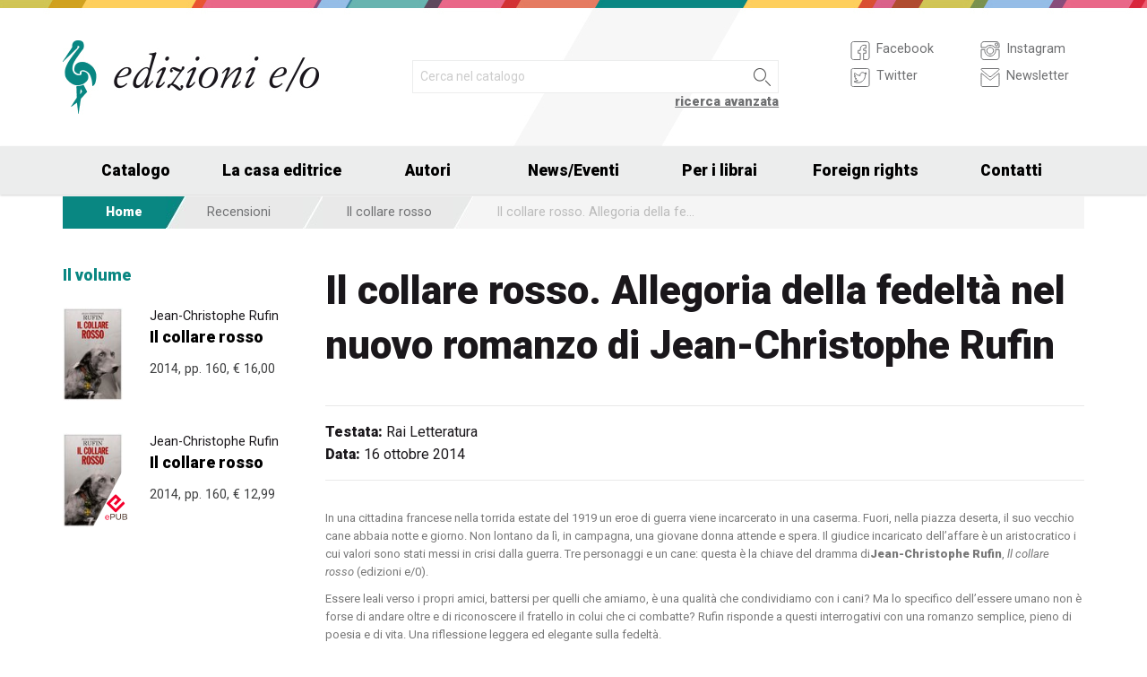

--- FILE ---
content_type: text/html; charset=UTF-8
request_url: https://www.edizionieo.it/review/4088
body_size: 7148
content:
<!DOCTYPE html>
<html class="no-js" lang="it">
<head>
  <meta charset="utf-8" />
  <meta name="viewport" content="width=device-width, initial-scale=1.0" />
  <title>Il collare rosso. Allegoria della fedelt&#224; nel nuovo romanzo di Jean-Christophe Rufin</title>
      

  <!-- FAVICONS -->
  <link rel="apple-touch-icon-precomposed" sizes="144x144" href="/assets/img/favicon144.it.png">
  <link rel="apple-touch-icon-precomposed" sizes="114x114" href="/assets/img/favicon114.it.png">
  <link rel="apple-touch-icon-precomposed" sizes="72x72" href="/assets/img/favicon72.it.png">
  <link rel="apple-touch-icon-precomposed" href="/assets/img/favicon32.it.png">
  <link rel="icon" href="/assets/img/favicon.it.ico"/> 
  <link rel="icon" href="/assets/img/favicon.it.png" type="image/png"/> 

  <!-- FONTS -->
  <link href='https://fonts.googleapis.com/css?family=Roboto:400,400italic,900,900italic' rel='stylesheet' type='text/css'>
    <link rel="stylesheet" href="/assets/fontcustom/font/edizionieo.css">

  <!-- CSS -->
  <link rel="stylesheet" href="/assets/cache/compress.min.9b0f8e9c0099ce36b1cc54661b845e09.css">
 <link rel="stylesheet" href="/assets/font/font-awesome-4.4.0/css/font-awesome.min.css" type="text/css" media="all">

 <!-- COUNTRY SPECIFIC -->
 
  <!-- JS -->
  <script src="/assets/cache/compress.min.61b2e1ad3dce6d55519f4137f13b8a52.js"></script>

  <!--[if IE 9 ]><link rel="stylesheet" type="text/css" href="/assets/css/ie.9.css" media="screen" /> <![endif]-->
  <!--[if IE 8 ]><link rel="stylesheet" type="text/css" href="/assets/css/ie.8.css" media="screen" /> <![endif]-->
  <!--[if IE ]><link rel="stylesheet" type="text/css" href="/assets/css/ie.0.css" media="screen" /><![endif]-->

  <!-- META -->
  <meta property="og:site_name" content="Edizioni E/O" />
<meta property="og:locale" content="it_IT" />
<meta property="og:type" content="article" />
<meta property="og:url" content="http://www.edizionieo.it.cricchetto.frequenze.it/review/4088">

  <!-- STATS -->
  
		<!-- mhzst -->
		<script>
		  var _paq = window._paq = window._paq || [];
		  _paq.push(['disableCookies']);
		  _paq.push(['trackPageView']);
		  _paq.push(['enableLinkTracking']);
		  (function() {
		    var u="https://stats.frequenze.it/analytics/";
		    _paq.push(['setTrackerUrl', u+'matomo.php']);
		    _paq.push(['setSiteId', 'D427D925']);
		    var d=document, g=d.createElement('script'), s=d.getElementsByTagName('script')[0];
		    g.async=true; g.src=u+'matomo.js'; s.parentNode.insertBefore(g,s);
		  })();
		</script>
		<!-- /mhzst -->
<!-- \being{cookieparty} -->
<link rel="stylesheet" href="https://www.cookieparty.eu/assets/css/cookieparty.min.css?v=211129" type="text/css" />
<script type="text/javascript" src="https://www.cookieparty.eu/assets/js/cookieparty.min.js?v=211129" cookieparty="skip"></script>
<script type="text/javascript" src="https://www.cookieparty.eu/assets/var/cookieparty.config.php?domain=edizionieo.it&v=211129" cookieparty="skip"></script>
<script type="text/javascript" cookieparty="skip">
cookieparty.config.loadscriptmode = "default";
cookieparty.init();
</script>
<!-- \end{cookieparty} --></head><body>
<img src="/x1.jpg" srcset="/x2.jpg 2x" style="display:none" />
<div id="wrapper">
	<header class="hide-for-small-only">
        <div class="row medium-uncollapse">
            <div class="small-6 medium-4 columns">
                <div id="logo">
                    <!--<a href="/"><img width="160px" height="122px" src="/assets/img/transparent.gif"></a>-->
                    <div class="logo"><a href="/"><img src="/assets/img/logo.jpg" srcset="/assets/img/logo_2x.jpg 2x" /></a></div>
                </div>          
            </div>
           
            <div class="small-12 medium-5 columns">
                <div id="search" class="row">
                    <div class="large-12 columns">
                      <div class="row collapse">
                        <div style="height:2.25rem" class="small-10 columns">
                          <form id="smart-query" method="get" action="/catalogue/query">
                          <input type="text" name="search[q]" placeholder="Cerca nel catalogo" value="" />
                          <input type="hidden" value="smart" name="search[field]" />
                          </form>
                        </div>
                        <div style="height:2.25rem" class="small-2 columns">
                          <a href="javascript:void(0)" onclick="$('#smart-query').submit();" class="button postfix"><img width="40px" height="40px" src="/assets/img/transparent.gif"/></a>
                        </div>
                        <div class="right link_search"><a href="/catalogue/search">ricerca avanzata</a></div>
                      </div><!--/.row-->
                    </div> <!--/.large-12-->                         
                </div><!--/#search-->      
            </div><!--/.medium-5-->   
            
            <div class="hide-for-small-only medium-3 columns">
                <div id="icons">
                

                    <!-- <h4 class="fg_main_color">Seguici</h4> -->
                    <div class="row">
                    	<div class="medium-6 columns">
                            <div class="bp-button" style="" onclick="gotourl('https://www.facebook.com/edizionieo');">
                                <div class="bp-button-type-plain bp-button-type-plain-grey bp-button-icon-sx bp-button-label-sx">
                                    <i class=""><svg version="1.1" id="Layer_1" xmlns="http://www.w3.org/2000/svg" xmlns:xlink="http://www.w3.org/1999/xlink" x="0px" y="0px"
             width="26px" height="27px" viewbox="0 0 26 27" enable-background="new 0 0 26 27" xml:space="preserve">
        <path fill="#FFFFFF" stroke="currentColor" stroke-miterlimit="10" d="M20.5,3.514h-15c-1.375,0-2.5,1.125-2.5,2.5v15            c0,1.375,1.125,2.5,2.5,2.5h7.586v-7.171h-2.395v-3.125h2.395v-1.564c0-2.412,1.782-4.303,4.056-4.303h2.208v3.527h-1.975            c-0.518,0-0.669,0.297-0.669,0.707v1.633h2.644v3.125h-2.644v7.171H20.5c1.375,0,2.5-1.125,2.5-2.5v-15            C23,4.639,21.875,3.514,20.5,3.514z"/>
        </svg></i><span class="show-for-large-up bp-button-label"> Facebook</span>
                                </div>
                           </div><!--button--> 
                           <div class="bp-button" style="" onclick="gotourl('https://twitter.com/edizionieo');">
                                <div class="bp-button-type-plain bp-button-type-plain-grey bp-button-icon-sx bp-button-label-sx">
                                    <i class=""><svg version="1.1" id="Layer_1" xmlns="http://www.w3.org/2000/svg" xmlns:xlink="http://www.w3.org/1999/xlink" x="0px" y="0px"
	 width="26px" height="27px" viewbox="0 0 26 27" enable-background="new 0 0 26 27" xml:space="preserve">
<g>
	<g>
		<path fill="#FFFFFF" stroke="currentColor" stroke-miterlimit="10" d="M20.5,3.5h-15C3.843,3.5,3,4.01,3,5.667v15.667			C3,22.99,3.843,23.5,5.5,23.5h15c1.657,0,2.5-0.51,2.5-2.166V5.667C23,4.01,22.157,3.5,20.5,3.5z"/>
	</g>
	<g>
		<path fill="#FFFFFF" stroke="currentColor" stroke-miterlimit="10" d="M18.566,10.643c0.007,0.123,0.01,0.247,0.01,0.371			c0,3.798-2.89,8.18-8.173,8.18c-1.623,0-3.132-0.475-4.403-1.292c0.226,0.027,0.454,0.039,0.687,0.039			c1.346,0,2.583-0.459,3.565-1.229c-1.256-0.023-2.317-0.854-2.682-1.996c0.175,0.034,0.354,0.05,0.54,0.05			c0.262,0,0.516-0.033,0.756-0.101c-1.312-0.264-2.305-1.427-2.305-2.819v-0.035c0.389,0.215,0.832,0.346,1.302,0.359			c-0.77-0.516-1.277-1.395-1.277-2.393c0-0.527,0.143-1.02,0.39-1.445c1.415,1.739,3.532,2.882,5.92,3.004			c-0.05-0.211-0.075-0.43-0.075-0.656c0-1.588,1.286-2.873,2.873-2.873c0.825,0,1.572,0.349,2.097,0.906			c0.653-0.127,1.268-0.368,1.822-0.696c-0.214,0.671-0.668,1.235-1.262,1.59C18.932,9.537,19.485,9.383,20,9.154			C19.615,9.73,19.129,10.237,18.566,10.643"/>
	</g>
</g>
</svg>
        </svg></i><span class="show-for-large-up bp-button-label"> Twitter</span>
                                </div>
                           </div><!--button--> 
                       </div><!--column-6--> 
                       <div class="medium-6 columns">
                            <div class="bp-button" style="" onclick="gotourl('https://instagram.com/edizioni_eo/');">
                                <div class="bp-button-type-plain bp-button-type-plain-grey bp-button-icon-sx bp-button-label-sx">
                                    <i class=""><svg version="1.1" id="Layer_1" xmlns="http://www.w3.org/2000/svg" xmlns:xlink="http://www.w3.org/1999/xlink" x="0px" y="0px"
	 width="26px" height="27px" viewbox="0 0 26 27" enable-background="new 0 0 26 27" xml:space="preserve">
<path fill="#FFFFFF" stroke="currentColor" stroke-miterlimit="10" d="M19.047,13.5c0,3.34-2.708,6.046-6.047,6.046	c-3.34,0-6.047-2.706-6.047-6.046c0-0.397,0.04-0.786,0.113-1.163H3v8.038C3,22.101,4.398,23.5,6.125,23.5h13.75	C21.6,23.5,23,22.101,23,20.375v-8.038h-4.066C19.007,12.714,19.047,13.103,19.047,13.5z M19.875,3.5H6.125	C4.398,3.5,3,4.899,3,6.625v3.387h5.062C9.157,8.464,10.96,7.454,13,7.454c2.039,0,3.842,1.01,4.937,2.558H23V6.625	C23,4.899,21.6,3.5,19.875,3.5z M21.402,7.36c0,0.308-0.25,0.559-0.558,0.559H19.17c-0.307,0-0.559-0.251-0.559-0.559V5.687	c0-0.308,0.252-0.559,0.559-0.559h1.675c0.308,0,0.558,0.251,0.558,0.559V7.36z M16.721,13.5c0-2.056-1.666-3.721-3.721-3.721	c-2.056,0-3.721,1.665-3.721,3.721s1.665,3.721,3.721,3.721C15.055,17.221,16.721,15.556,16.721,13.5z"/>
</svg>
        </svg></i><span class="show-for-large-up bp-button-label"> Instagram</span>
                                </div>
                           </div><!--button--> 
                           <div class="bp-button" style="" onclick="gotourl('/newsletter');">
                                <div class="bp-button-type-plain bp-button-type-plain-grey bp-button-icon-sx bp-button-label-sx">
                                    <i class=""><svg version="1.1" id="Layer_1" xmlns="http://www.w3.org/2000/svg" xmlns:xlink="http://www.w3.org/1999/xlink" x="0px" y="0px"
	 width="26px" height="27px" viewbox="0 0 26 27" enable-background="new 0 0 26 27" xml:space="preserve">
<g>
	<path fill="#FFFFFF" stroke="currentColor" stroke-miterlimit="10" d="M3.66,5.373c0.543,0.452,8.054,6.712,8.333,6.946		c0.28,0.233,0.643,0.344,1.007,0.344c0.365,0,0.728-0.11,1.008-0.344c0.279-0.234,7.79-6.494,8.333-6.946		C22.883,4.918,23.397,3.5,22.399,3.5H3.602C2.604,3.5,3.117,4.918,3.66,5.373z M22.57,8.821c-0.616,0.499-8.186,6.64-8.562,6.945		C13.63,16.07,13.365,16.11,13,16.11c-0.364,0-0.629-0.04-1.007-0.345c-0.377-0.305-7.946-6.446-8.562-6.945		C2.997,8.47,3,8.88,3,9.2c0,0.316,0,12.647,0,12.647C3,22.57,3.621,23.5,4.103,23.5h17.796C22.38,23.5,23,22.57,23,21.848		c0,0,0-12.332,0-12.647C23,8.88,23.005,8.47,22.57,8.821z"/>
</g>
</svg>
        </svg></i><span class="show-for-large-up bp-button-label"> Newsletter</span>
                                </div>
                           </div><!--button--> 
                       </div><!--column-6--> 
                   </div><!--row--> 
                </div><!--#icons-->        	
            </div><!--/.medium-1-->
            
        </div><!--/row--> 
    </header>



<div class="contain-to-grid sticky sticky-mobile">
  <nav class="top-bar" data-options="sticky_on: large" role="navigation" data-topbar>
  	<ul class="title-area show-for-small-only"> 
         <li class="toggle-topbar menu-icon"><a href="/"><span><img src="/assets/img/logo-mobile-edizionieo.svg" style="height: 32px;"></span></a></li>  
         <li class="homepage-link" onclick="window.location = '/';"></li>
    </ul> 
  	<section class="top-bar-section">
        <ul class="small-block-grid-1 medium-block-grid-6 large-block-grid-7">
                        <li class="has-dropdown"><a href="/catalogue/search">Catalogo</a>
            	<ul class="dropdown">
                <li><a href="/catalogue/newest">Novità</a></li>
                <li><a href="/catalogue/preview">Prossime uscite</a></li>
                <!-- <li><a href="/catalogue/ebook">eBook</a></li> -->
                <li><a href="/pbm">PBM</a></li>
                <li><a href="/catalogue/search#geotags">Titoli per area geografica</a></li>
    			    </ul>
            </li>
            <li><a href="/chi-siamo">La casa editrice</a></li>
            <li><a href="/authors/a-z">Autori</a></li>
            <li class="has-dropdown"><a href="/news">News/Eventi</a>
            	<ul class="dropdown">
      				<li><a href="/news">News</a></li>
      				<li><a href="/events">Eventi</a></li>
    			     </ul>
            </li>
            <li><a href="/per-i-librai">Per i librai</a></li>
            <li><a href="/foreign-rights">Foreign rights</a></li>
            <li class="hide-for-medium-only"><a href="/contatti">Contatti</a></li>
        </ul>
     </section>  
  </nav>
</div>
<div id="mobile-spacer" class="show-for-small-only"></div>
    
<div class="row">
<div class="medium-12 columns hide-for-small-only">
<ul class="breadcrumbs">
<li class="first_child"><a href="/">Home</a></li>
<li class="second_child"><a href="/reviews/latest">Recensioni</a></li>
<li class=""><a href="/reviews/e35f11b6-ac66-4bed-a801-2d451b90a52f">Il collare rosso</a></li>
<li class="last_child">Il collare rosso. Allegoria della fedelt&#224; nel nuovo romanzo di Jean-Christophe Rufin</li>
</ul>
</div>
</div><div class="row">
<aside class="small-12 medium-12 large-3 columns"><section class="box">
<h1 class="head_plain">
<div class="title">Il volume</div>
</h1>
<ul class="body impressum_small"><li class="impressum_body">
<div class="row medium-uncollapse">
<div class="small-4 medium-2 large-4 columns">
<div class="cover"><a href="/book/9788866325161/il-collare-rosso"><img src="/spool/cover_9788866325161__id377_w80_t1443617874__1x.jpg" srcset="/spool/cover_9788866325161__id377_w160_t1443617874__1x.jpg 2x" alt="Cover: Il collare rosso - Jean-Christophe Rufin"/></a></div>
</div>
<div class="small-8 medium-10 large-8 columns">
<div class="impressum_data">
<h3 class="author">Jean-Christophe Rufin</h3>
<h2 class="title"><a href="/book/9788866325161/il-collare-rosso">Il collare rosso</a></h2>
<div class="info">2014, pp. 160, <span class="helper_book_price"><span class="price">&euro; 16,00</span></span>
</div><!--.impressum_data-->
</div><!--.columns-8-->
</div><!--.row-->
</li><!--.impressum_body--> 
<li class="impressum_body">
<div class="row medium-uncollapse">
<div class="small-4 medium-2 large-4 columns">
<div class="cover"><a href="/book/9788866325611/il-collare-rosso"><img src="/spool/cover_9788866325611__id385_w80_t1443617878__1x.jpg" srcset="/spool/cover_9788866325611__id385_w160_t1443617878__1x.jpg 2x" alt="Cover: Il collare rosso - Jean-Christophe Rufin"/></a><div class="ebook_marker"></div></div>
</div>
<div class="small-8 medium-10 large-8 columns">
<div class="impressum_data">
<h3 class="author">Jean-Christophe Rufin</h3>
<h2 class="title"><a href="/book/9788866325611/il-collare-rosso">Il collare rosso</a></h2>
<div class="info">2014, pp. 160, <span class="helper_book_price"><span class="price">&euro; 12,99</span></span>
</div><!--.impressum_data-->
</div><!--.columns-8-->
</div><!--.row-->
</li><!--.impressum_body--> </ul>
</section></aside>
<div class="small-12 medium-12 large-9 columns">
<h1>Il collare rosso. Allegoria della fedelt&#224; nel nuovo romanzo di Jean-Christophe Rufin</h1>
<h2 class="techinfo">
<span>Testata:</span> Rai Letteratura<br/>
<span>Data:</span> 16 ottobre 2014<br/>
</h2>
<div class="text">

<p style="margin: 0px 0px 10px; color: rgb(120, 120, 120); font-family: Roboto,sans-serif; font-size: 13px; font-style: normal; font-variant: normal; font-weight: normal; letter-spacing: normal; line-height: 20px; text-align: start; text-indent: 0px; text-transform: none; white-space: normal; word-spacing: 0px; background-color: rgb(255, 255, 255);">In una cittadina francese nella torrida estate del 1919 un eroe di guerra viene incarcerato in una caserma. Fuori, nella piazza deserta, il suo vecchio cane abbaia notte e giorno. Non lontano da l&igrave;, in campagna, una giovane donna attende e spera. Il giudice incaricato dell&rsquo;affare &egrave; un aristocratico i cui valori sono stati messi in crisi dalla guerra. Tre personaggi e un cane: questa &egrave; la chiave del dramma di<strong style="font-weight: bold;"><span data-scayt_word="Jean-Christophe" data-scaytid="1">Jean-Christophe</span><span class="Apple-converted-space">&nbsp;</span><span data-scayt_word="Rufin" data-scaytid="2">Rufin</span></strong>,<span class="Apple-converted-space">&nbsp;</span><em style="font-style: italic;"><span data-scayt_word="ll" data-scaytid="4">ll</span><span class="Apple-converted-space">&nbsp;</span>collare rosso</em><span class="Apple-converted-space">&nbsp;</span>(edizioni e/0).</p>
<p style="margin: 0px 0px 10px; color: rgb(120, 120, 120); font-family: Roboto,sans-serif; font-size: 13px; font-style: normal; font-variant: normal; font-weight: normal; letter-spacing: normal; line-height: 20px; text-align: start; text-indent: 0px; text-transform: none; white-space: normal; word-spacing: 0px; background-color: rgb(255, 255, 255);">Essere leali verso i propri amici, battersi per quelli che amiamo, &egrave; una qualit&agrave; che<span class="Apple-converted-space">&nbsp;</span><span data-scayt_word="condividiamo" data-scaytid="5">condividiamo</span><span class="Apple-converted-space">&nbsp;</span>con i cani? Ma lo specifico dell&rsquo;essere umano non &egrave; forse di andare oltre e di riconoscere il fratello in colui che ci combatte?<span class="Apple-converted-space">&nbsp;</span><span data-scayt_word="Rufin" data-scaytid="3">Rufin</span><span class="Apple-converted-space">&nbsp;</span>risponde a questi interrogativi con una romanzo semplice, pieno di poesia e di vita. Una riflessione leggera ed elegante sulla fedelt&agrave;.</p>
<p style="margin: 0px 0px 10px; color: rgb(120, 120, 120); font-family: Roboto,sans-serif; font-size: 13px; font-style: normal; font-variant: normal; font-weight: normal; letter-spacing: normal; line-height: 20px; text-align: start; text-indent: 0px; text-transform: none; white-space: normal; word-spacing: 0px; background-color: rgb(255, 255, 255);"><strong style="font-weight: bold;"><span data-scayt_word="Jean-Christophe" data-scaytid="7">Jean-Christophe</span><span class="Apple-converted-space">&nbsp;</span><span data-scayt_word="Rufin" data-scaytid="8">Rufin</span></strong><span class="Apple-converted-space">&nbsp;</span>&egrave; medico, viaggiatore e diplomatico. membro<span class="Apple-converted-space">&nbsp;</span><span data-scayt_word="dell`Acad&#233;mie" data-scaytid="11">dell'Acad&eacute;mie</span><span class="Apple-converted-space">&nbsp;</span><span data-scayt_word="fran&#231;aise" data-scaytid="12">fran&ccedil;aise</span>, &egrave; il presidente di<span class="Apple-converted-space">&nbsp;</span><em style="font-style: italic;"><span data-scayt_word="Action" data-scaytid="13">Action</span><span class="Apple-converted-space">&nbsp;</span><span data-scayt_word="contre" data-scaytid="14">contre</span><span class="Apple-converted-space">&nbsp;</span>la<span class="Apple-converted-space">&nbsp;</span><span data-scayt_word="faim" data-scaytid="15">faim</span><span class="Apple-converted-space">&nbsp;</span></em>e uno dei fondatori di<span class="Apple-converted-space">&nbsp;</span><em style="font-style: italic;">Medici senza frontiere</em>. &Egrave; stato l'ambasciatore francese in Senegal. Nel 2001 ha vinto il Premio<span class="Apple-converted-space">&nbsp;</span><span data-scayt_word="Goncourt" data-scaytid="16">Goncourt</span><span class="Apple-converted-space">&nbsp;</span>con il romanzo<span class="Apple-converted-space">&nbsp;</span><em style="font-style: italic;">Rouge<span class="Apple-converted-space">&nbsp;</span><span data-scayt_word="Br&#233;sil" data-scaytid="17">Br&eacute;sil</span></em>. Tra i suoi libri pubblicati in Italia<span class="Apple-converted-space">&nbsp;</span><em style="font-style: italic;">L'Abissino</em><span class="Apple-converted-space">&nbsp;</span>(<span data-scayt_word="Dalai" data-scaytid="18">Dalai</span>, 2000),<span class="Apple-converted-space">&nbsp;</span><em style="font-style: italic;">Il profumo di Adamo</em><span class="Apple-converted-space">&nbsp;</span>(<span data-scayt_word="Bompiani" data-scaytid="19">Bompiani</span>, 2008),<span class="Apple-converted-space">&nbsp;</span><em style="font-style: italic;">L'uomo dei sogni</em>(E/O, 2012),<span class="Apple-converted-space">&nbsp;</span><em style="font-style: italic;">Il cammino immortale</em><span class="Apple-converted-space">&nbsp;</span>(Ponte alle Grazie, 2013).</p>
<p style="margin: 0px 0px 10px; color: rgb(120, 120, 120); font-family: Roboto,sans-serif; font-size: 13px; font-style: normal; font-variant: normal; font-weight: normal; letter-spacing: normal; line-height: 20px; text-align: start; text-indent: 0px; text-transform: none; white-space: normal; word-spacing: 0px; background-color: rgb(255, 255, 255);">&nbsp;</p>
<iframe width="630" height="500" frameborder="0" src="http://www.letteratura.rai.it/embed/il-collare-rosso-allegoria-della-fedelt&#224;-nel-nuovo-romanzo-di-jean-christophe-rufin/25802/default.aspx" allowfullscreen=""></iframe><br /><br />http://www.letteratura.rai.it/articoli/il-collare-rosso-allegoria-della-fedelt%C3%A0-nel-nuovo-romanzo-di-jean-christophe-rufin/25802/default.aspx

</div>
</div>
</div><div class="push"></div>
</div><!--#wrapper-->
<footer>
	<div class="row">
    	<div class="small-12 medium-4 large-3 columns">
        	<h3>Europa Editions in USA e UK</h3>
             <div><a target="_blank" href="http://www.europaeditions.com"><img src="/assets/img/logo_us_footer.png" srcset="/assets/img/logo_us_2x_footer.png 2x" /></a></div>
             <div><a target="_blank" href="http://www.europaeditions.co.uk/"><img src="/assets/img/logo_uk_footer.png" srcset="/assets/img/logo_uk_footer_2x.png 2x" /></a></div>
        </div>
        <div class="show-for-medium-up medium-3 large-3 columns">
        	<h3>La casa editrice</h3>
             <ul>
             	<li><a href="/chi-siamo">Chi siamo</a></li>
                <li><a href="/contatti">Contatti</a></li>
                <li><a href="/foreign-rights">Foreign rights</a></li>
                <li><a href="/ufficio-stampa">Ufficio stampa</a></li>
                <li><a href="/authors/a-z">I nostri autori</a></li>
                <li><a href="/per-i-librai">Per i librai</a></li>
                <li><a href="/invio-manoscritti">Invio manoscritti</a></li> 
             </ul>
        </div>
        <div class="show-for-large-up large-3 columns">
        	<h3>Il catalogo</h3>
             <ul>
             	<!--<li><a href="#">Le nostre collane</a></li>-->
                <li><a href="/authors/a-z">Gli autori</a></li>
                <li><a href="/catalogue/ebook">Ebook</a></li>
                <li><a href="/catalogue/newest">Novità</a></li>
                <li><a href="/catalogue/preview">Prossime uscite</a></li>
                                <li><a href="/catalogue/search#geotags">Elenco titoli per area geografica</a></li> 
             </ul>
        </div>
        <div class="show-for-medium-up medium-5 large-3 columns">
        	<!--<h3>eCommerce</h3>
             <ul>
             	<li><a href="#">Come acquistare</a></li>
                <li><a href="#">Spese di spedizione</a></li>
             </ul>-->
             <h3>Seguici su</h3>
             <form id="mailchimp-subscription-form" action="//edizionieo.us2.list-manage.com/subscribe/post" method="post">
                <input type="hidden" name="u" value="6e5f78a235e44b3cc5e7198c4" />
                <input type="hidden" name="id" value="acd3ce21ad" />
                 <div class="row collapse">
                    <div class="small-9 columns">
                      <input type="email" autocapitalize="off" autocorrect="off" name="MERGE0" id="MERGE0" placeholder="Iscriviti alla newsletter">
                    </div>
                    <div class="small-3 columns">
                      <a href="javascript:void(0)" class="button postfix" onclick="document.getElementById('mailchimp-subscription-form').submit();"><i style="font-size:1.5rem" class="icon-pepi_arrow_dx"></i></a>
                    </div>       
                 </div><!--/.row collapse-->
             </form>
           	 <a title="Seguici su Facebook" href="https://www.facebook.com/edizionieo"><i style="font-size:1.6rem" class="icon-facebook"></i></a> 
             <a title="Seguici su Twitter" href="https://twitter.com/EdizioniEO"><i style="font-size:1.6rem" class="icon-twitter02"></i></a>	
             <a title="Seguici su Instagram" href="https://instagram.com/edizioni_eo/"><i style="font-size:1.5rem" class="icon-instagram"></i></a>	
        </div><!--/.colums-->
    </div><!--/.row-->
    <div class="row">
    	<div class="small-12 columns">
        	<p class="text credits">
                © Edizioni E/O Via Gabriele Camozzi 1, 00195 Roma | P.IVA 01218231007 | 
                <a href="mailto:&#105;&#110;&#102;&#111;&#64;&#101;&#100;&#105;&#122;&#105;&#111;&#110;&#105;&#101;&#111;&#46;&#105;&#116;">&#105;&#110;&#102;&#111;&#64;&#101;&#100;&#105;&#122;&#105;&#111;&#110;&#105;&#101;&#111;&#46;&#105;&#116;</a> | 
                <a href="/privacy" title="Privacy policy">privacy</a> |
                <a href="/cookie" title="Informativa sui cookie">cookie</a> |
                <a href="https://www.frequenze.it" title="Sito realizzato da Frequenze Software">credits</a>
            </p>
        </div><!--/.colums-->
    </div><!--/.row-->
</footer>
<script>
$(document).foundation();
// var $buoop = {}; 
// $buoop.ol = window.onload; 
// window.onload=function(){ 
//     try {if ($buoop.ol) $buoop.ol();}catch (e) {} 
//     var e = document.createElement("script"); 
//     e.setAttribute("type", "text/javascript"); 
//     e.setAttribute("src", "https://browser-update.org/update.js"); 
//     document.body.appendChild(e);
// }      
</script>
</body>
</html>